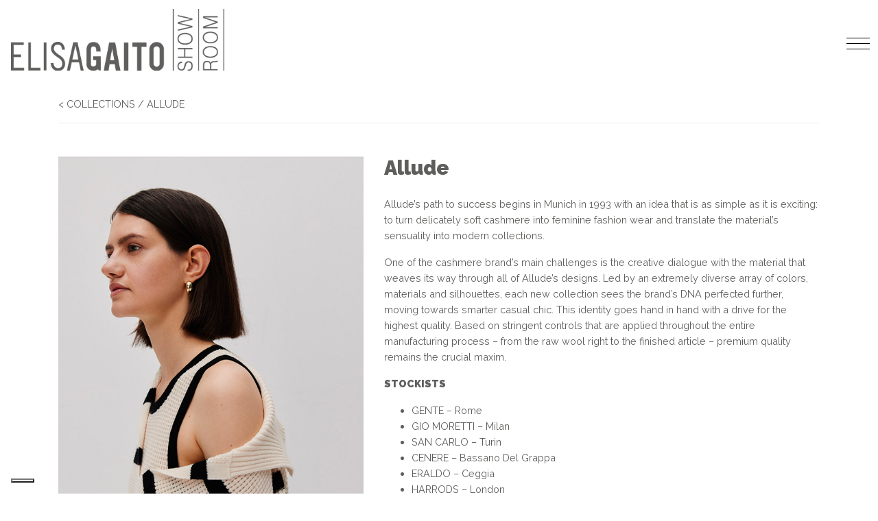

--- FILE ---
content_type: application/javascript
request_url: https://www.elisagaito.com/wp-content/themes/webag_3/public/app.js?ver=6.9
body_size: 219
content:
(window["webpackJsonp"] = window["webpackJsonp"] || []).push([["app"],{

/***/ "./assets/custom/js/app.js":
/*!*********************************!*\
  !*** ./assets/custom/js/app.js ***!
  \*********************************/
/*! no static exports found */
/***/ (function(module, exports) {

/*javascript e css custom da includere secondo la logica di Encore*/

/***/ })

},[["./assets/custom/js/app.js","runtime"]]]);
//# sourceMappingURL=[data-uri]

--- FILE ---
content_type: application/javascript; charset=utf-8
request_url: https://cs.iubenda.com/cookie-solution/confs/js/139753.js
body_size: -315
content:
_iub.csRC = { showBranding: false, publicId: '77453881-6db6-11ee-8bfc-5ad8d8c564c0', floatingGroup: false };
_iub.csEnabled = true;
_iub.csPurposes = [4,3,1];
_iub.cpUpd = 1702912052;
_iub.csT = 0.025;
_iub.googleConsentModeV2 = true;
